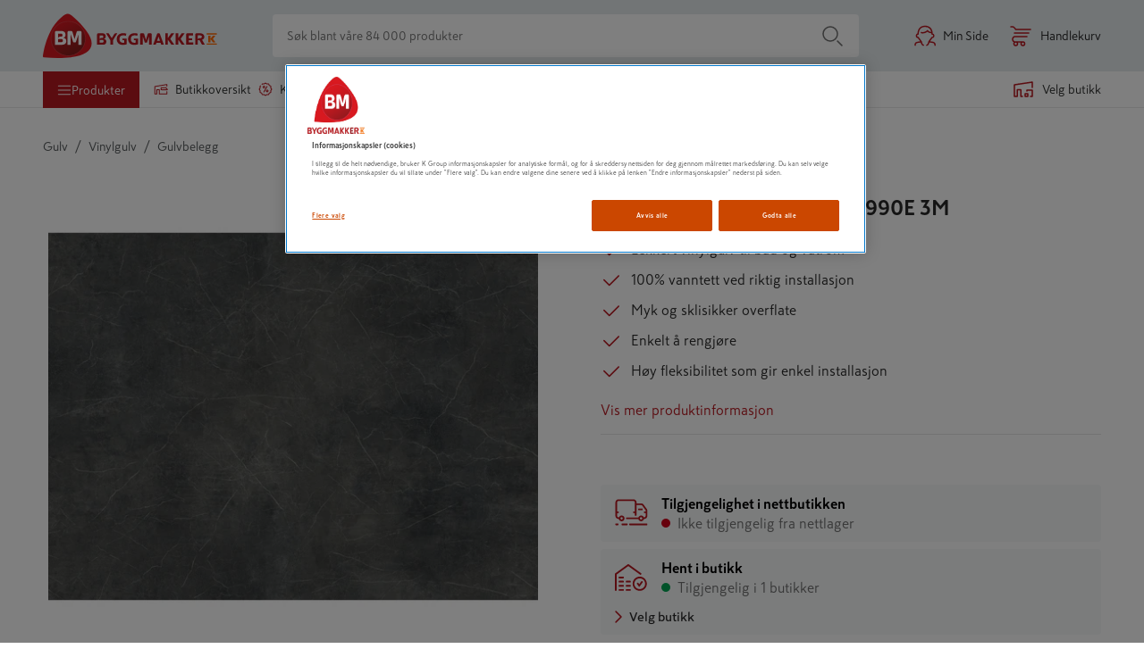

--- FILE ---
content_type: text/plain; charset=utf-8
request_url: https://www.byggmakker.no/rb_bf36707qmy?type=js3&sn=v_4_srv_6_sn_444FCF08E4DD43DB3ED08118B5187268_perc_100000_ol_0_mul_1_app-3A7d9711ea64c6d0eb_1_rcs-3Acss_0&svrid=6&flavor=post&vi=RLMEHFUMHLRLHJRMHHAUANPHQHPOGEOH-0&modifiedSince=1768818233032&bp=3&app=7d9711ea64c6d0eb&crc=723455149&en=kcmzv8oc&end=1
body_size: -12
content:
OK(OA)|name=ruxitagentjs|featureHash=ICA7NVfqrux|version=|buildNumber=10327251022105625|lastModification=1768818233032